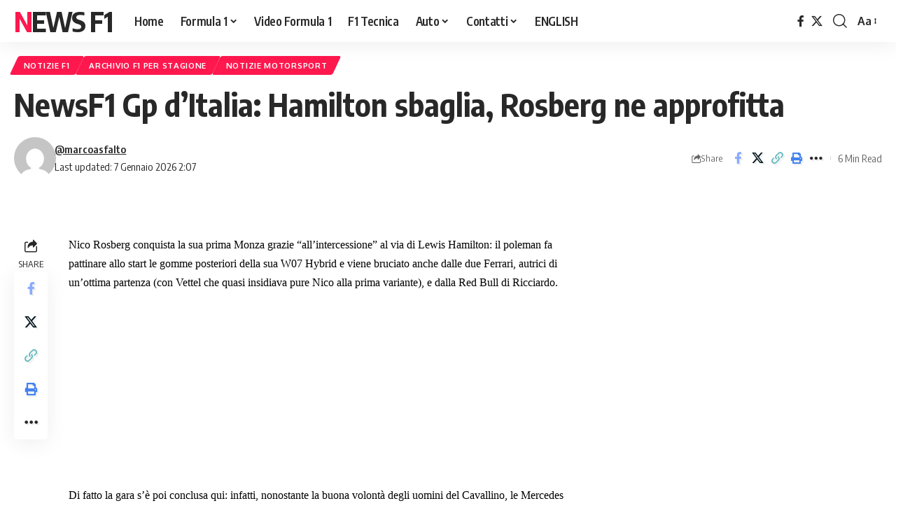

--- FILE ---
content_type: text/html; charset=UTF-8
request_url: https://www.newsf1.it/newsf1-gp-ditalia-hamilton-sbaglia-rosberg-ne-approfitta30163/
body_size: 18691
content:
<!DOCTYPE html><html lang="it-IT" prefix="og: https://ogp.me/ns#"><head><script data-no-optimize="1">var litespeed_docref=sessionStorage.getItem("litespeed_docref");litespeed_docref&&(Object.defineProperty(document,"referrer",{get:function(){return litespeed_docref}}),sessionStorage.removeItem("litespeed_docref"));</script> <meta charset="UTF-8" /><meta http-equiv="X-UA-Compatible" content="IE=edge" /><meta name="viewport" content="width=device-width, initial-scale=1.0" /><link rel="profile" href="https://gmpg.org/xfn/11" /> <script type="litespeed/javascript">window.gtag_enable_tcf_support=!0</script> <title>NewsF1 Gp d’Italia: Hamilton sbaglia, Rosberg ne approfitta - News F1</title><meta name="robots" content="follow, index, max-snippet:-1, max-video-preview:-1, max-image-preview:large"/><link rel="preconnect" href="https://fonts.gstatic.com" crossorigin><link rel="preload" as="style" onload="this.onload=null;this.rel='stylesheet'" id="rb-preload-gfonts" href="https://fonts.googleapis.com/css?family=Oxygen%3A400%2C700%7CEncode+Sans+Condensed%3A400%2C500%2C600%2C700%2C800&amp;display=swap" crossorigin><noscript><link rel="stylesheet" href="https://fonts.googleapis.com/css?family=Oxygen%3A400%2C700%7CEncode+Sans+Condensed%3A400%2C500%2C600%2C700%2C800&amp;display=swap"></noscript><link rel="canonical" href="https://www.newsf1.it/newsf1-gp-ditalia-hamilton-sbaglia-rosberg-ne-approfitta30163/" /><meta property="og:locale" content="it_IT" /><meta property="og:type" content="article" /><meta property="og:title" content="NewsF1 Gp d’Italia: Hamilton sbaglia, Rosberg ne approfitta - News F1" /><meta property="og:description" content="Nico Rosberg conquista la sua prima Monza grazie “all’intercessione” al via di Lewis Hamilton: il poleman fa pattinare allo start le gomme posteriori della sua W07 Hybrid e viene bruciato anche dalle due Ferrari, autrici di un’ottima partenza (con Vettel che quasi insidiava pure Nico alla prima variante), e dalla Red Bull di Ricciardo. Di [&hellip;]" /><meta property="og:url" content="https://www.newsf1.it/newsf1-gp-ditalia-hamilton-sbaglia-rosberg-ne-approfitta30163/" /><meta property="og:site_name" content="F1 News - Notizie Formula 1, Auto e Motorsport" /><meta property="article:publisher" content="https://www.facebook.com/notizief1/" /><meta property="article:tag" content="F1" /><meta property="article:tag" content="Formula 1" /><meta property="article:tag" content="GP ITALIA" /><meta property="article:tag" content="Monza" /><meta property="article:tag" content="newsf1" /><meta property="article:section" content="Notizie F1" /><meta property="og:updated_time" content="2026-01-07T02:07:13+01:00" /><meta property="og:image" content="https://www.newsf1.it/wp-content/uploads/2018/11/cropped-logo-3.jpg" /><meta property="og:image:secure_url" content="https://www.newsf1.it/wp-content/uploads/2018/11/cropped-logo-3.jpg" /><meta property="og:image:width" content="512" /><meta property="og:image:height" content="512" /><meta property="og:image:alt" content="NewsF1 Gp d’Italia: Hamilton sbaglia, Rosberg ne approfitta" /><meta property="og:image:type" content="image/jpeg" /><meta property="article:published_time" content="2016-09-04T16:58:59+02:00" /><meta property="article:modified_time" content="2026-01-07T02:07:13+01:00" /><meta name="twitter:card" content="summary_large_image" /><meta name="twitter:title" content="NewsF1 Gp d’Italia: Hamilton sbaglia, Rosberg ne approfitta - News F1" /><meta name="twitter:description" content="Nico Rosberg conquista la sua prima Monza grazie “all’intercessione” al via di Lewis Hamilton: il poleman fa pattinare allo start le gomme posteriori della sua W07 Hybrid e viene bruciato anche dalle due Ferrari, autrici di un’ottima partenza (con Vettel che quasi insidiava pure Nico alla prima variante), e dalla Red Bull di Ricciardo. Di [&hellip;]" /><meta name="twitter:site" content="@Graftechweb" /><meta name="twitter:creator" content="@Graftechweb" /><meta name="twitter:image" content="https://www.newsf1.it/wp-content/uploads/2018/11/cropped-logo-3.jpg" /><meta name="twitter:label1" content="Scritto da" /><meta name="twitter:data1" content="@marcoasfalto" /><meta name="twitter:label2" content="Tempo di lettura" /><meta name="twitter:data2" content="3 minuti" /><link rel='dns-prefetch' href='//track.eadv.it' /><link rel='dns-prefetch' href='//www.googletagmanager.com' /><link rel='dns-prefetch' href='//fonts.googleapis.com' /><link rel='dns-prefetch' href='//fonts.gstatic.com' /><link rel='dns-prefetch' href='//www.google-analytics.com' /><link rel='dns-prefetch' href='//www.youtube.com' /><link rel='dns-prefetch' href='//i.ytimg.com' /><link rel='dns-prefetch' href='//pagead2.googlesyndication.com' /><link rel='dns-prefetch' href='//tpc.googlesyndication.com' /><link rel='dns-prefetch' href='//static.doubleclick.net' /><link rel='dns-prefetch' href='//www.googletagservices.com' /><link rel='dns-prefetch' href='//cdn.ampproject.org' /><link rel='dns-prefetch' href='//s0.wp.com' /><link rel='dns-prefetch' href='//pixel.wp.com' /><link rel='dns-prefetch' href='//securepubads.g.doubleclick.net' /><link rel='preconnect' href='https://fonts.gstatic.com' /><link rel='preconnect' href='https://www.youtube.com' /><link rel='preconnect' href='https://www.googletagmanager.com' /><link rel='preconnect' href='https://pagead2.googlesyndication.com' /><link rel='preconnect' href='https://cdn.ampproject.org' /><link rel="alternate" type="application/rss+xml" title="News F1  &raquo; Feed" href="https://www.newsf1.it/feed/" /><link rel="alternate" type="application/rss+xml" title="News F1  &raquo; Feed dei commenti" href="https://www.newsf1.it/comments/feed/" /><link rel="alternate" type="application/rss+xml" title="News F1  &raquo; NewsF1 Gp d’Italia: Hamilton sbaglia, Rosberg ne approfitta Feed dei commenti" href="https://www.newsf1.it/newsf1-gp-ditalia-hamilton-sbaglia-rosberg-ne-approfitta30163/feed/" /><link rel="alternate" title="oEmbed (JSON)" type="application/json+oembed" href="https://www.newsf1.it/wp-json/oembed/1.0/embed?url=https%3A%2F%2Fwww.newsf1.it%2Fnewsf1-gp-ditalia-hamilton-sbaglia-rosberg-ne-approfitta30163%2F" /><link rel="alternate" title="oEmbed (XML)" type="text/xml+oembed" href="https://www.newsf1.it/wp-json/oembed/1.0/embed?url=https%3A%2F%2Fwww.newsf1.it%2Fnewsf1-gp-ditalia-hamilton-sbaglia-rosberg-ne-approfitta30163%2F&#038;format=xml" /><link rel="pingback" href="https://www.newsf1.it/xmlrpc.php" /> <script type="application/ld+json">{
    "@context": "https://schema.org",
    "@type": "Organization",
    "legalName": "News F1 ",
    "url": "https://www.newsf1.it/"
}</script> <style id='wp-img-auto-sizes-contain-inline-css'>img:is([sizes=auto i],[sizes^="auto," i]){contain-intrinsic-size:3000px 1500px}
/*# sourceURL=wp-img-auto-sizes-contain-inline-css */</style><link data-optimized="2" rel="stylesheet" href="https://www.newsf1.it/wp-content/litespeed/css/33f1dba21451629d10bd9864092faefa.css?ver=95c8a" /><style id='global-styles-inline-css'>:root{--wp--preset--aspect-ratio--square: 1;--wp--preset--aspect-ratio--4-3: 4/3;--wp--preset--aspect-ratio--3-4: 3/4;--wp--preset--aspect-ratio--3-2: 3/2;--wp--preset--aspect-ratio--2-3: 2/3;--wp--preset--aspect-ratio--16-9: 16/9;--wp--preset--aspect-ratio--9-16: 9/16;--wp--preset--color--black: #000000;--wp--preset--color--cyan-bluish-gray: #abb8c3;--wp--preset--color--white: #ffffff;--wp--preset--color--pale-pink: #f78da7;--wp--preset--color--vivid-red: #cf2e2e;--wp--preset--color--luminous-vivid-orange: #ff6900;--wp--preset--color--luminous-vivid-amber: #fcb900;--wp--preset--color--light-green-cyan: #7bdcb5;--wp--preset--color--vivid-green-cyan: #00d084;--wp--preset--color--pale-cyan-blue: #8ed1fc;--wp--preset--color--vivid-cyan-blue: #0693e3;--wp--preset--color--vivid-purple: #9b51e0;--wp--preset--gradient--vivid-cyan-blue-to-vivid-purple: linear-gradient(135deg,rgb(6,147,227) 0%,rgb(155,81,224) 100%);--wp--preset--gradient--light-green-cyan-to-vivid-green-cyan: linear-gradient(135deg,rgb(122,220,180) 0%,rgb(0,208,130) 100%);--wp--preset--gradient--luminous-vivid-amber-to-luminous-vivid-orange: linear-gradient(135deg,rgb(252,185,0) 0%,rgb(255,105,0) 100%);--wp--preset--gradient--luminous-vivid-orange-to-vivid-red: linear-gradient(135deg,rgb(255,105,0) 0%,rgb(207,46,46) 100%);--wp--preset--gradient--very-light-gray-to-cyan-bluish-gray: linear-gradient(135deg,rgb(238,238,238) 0%,rgb(169,184,195) 100%);--wp--preset--gradient--cool-to-warm-spectrum: linear-gradient(135deg,rgb(74,234,220) 0%,rgb(151,120,209) 20%,rgb(207,42,186) 40%,rgb(238,44,130) 60%,rgb(251,105,98) 80%,rgb(254,248,76) 100%);--wp--preset--gradient--blush-light-purple: linear-gradient(135deg,rgb(255,206,236) 0%,rgb(152,150,240) 100%);--wp--preset--gradient--blush-bordeaux: linear-gradient(135deg,rgb(254,205,165) 0%,rgb(254,45,45) 50%,rgb(107,0,62) 100%);--wp--preset--gradient--luminous-dusk: linear-gradient(135deg,rgb(255,203,112) 0%,rgb(199,81,192) 50%,rgb(65,88,208) 100%);--wp--preset--gradient--pale-ocean: linear-gradient(135deg,rgb(255,245,203) 0%,rgb(182,227,212) 50%,rgb(51,167,181) 100%);--wp--preset--gradient--electric-grass: linear-gradient(135deg,rgb(202,248,128) 0%,rgb(113,206,126) 100%);--wp--preset--gradient--midnight: linear-gradient(135deg,rgb(2,3,129) 0%,rgb(40,116,252) 100%);--wp--preset--font-size--small: 13px;--wp--preset--font-size--medium: 20px;--wp--preset--font-size--large: 36px;--wp--preset--font-size--x-large: 42px;--wp--preset--spacing--20: 0.44rem;--wp--preset--spacing--30: 0.67rem;--wp--preset--spacing--40: 1rem;--wp--preset--spacing--50: 1.5rem;--wp--preset--spacing--60: 2.25rem;--wp--preset--spacing--70: 3.38rem;--wp--preset--spacing--80: 5.06rem;--wp--preset--shadow--natural: 6px 6px 9px rgba(0, 0, 0, 0.2);--wp--preset--shadow--deep: 12px 12px 50px rgba(0, 0, 0, 0.4);--wp--preset--shadow--sharp: 6px 6px 0px rgba(0, 0, 0, 0.2);--wp--preset--shadow--outlined: 6px 6px 0px -3px rgb(255, 255, 255), 6px 6px rgb(0, 0, 0);--wp--preset--shadow--crisp: 6px 6px 0px rgb(0, 0, 0);}:where(.is-layout-flex){gap: 0.5em;}:where(.is-layout-grid){gap: 0.5em;}body .is-layout-flex{display: flex;}.is-layout-flex{flex-wrap: wrap;align-items: center;}.is-layout-flex > :is(*, div){margin: 0;}body .is-layout-grid{display: grid;}.is-layout-grid > :is(*, div){margin: 0;}:where(.wp-block-columns.is-layout-flex){gap: 2em;}:where(.wp-block-columns.is-layout-grid){gap: 2em;}:where(.wp-block-post-template.is-layout-flex){gap: 1.25em;}:where(.wp-block-post-template.is-layout-grid){gap: 1.25em;}.has-black-color{color: var(--wp--preset--color--black) !important;}.has-cyan-bluish-gray-color{color: var(--wp--preset--color--cyan-bluish-gray) !important;}.has-white-color{color: var(--wp--preset--color--white) !important;}.has-pale-pink-color{color: var(--wp--preset--color--pale-pink) !important;}.has-vivid-red-color{color: var(--wp--preset--color--vivid-red) !important;}.has-luminous-vivid-orange-color{color: var(--wp--preset--color--luminous-vivid-orange) !important;}.has-luminous-vivid-amber-color{color: var(--wp--preset--color--luminous-vivid-amber) !important;}.has-light-green-cyan-color{color: var(--wp--preset--color--light-green-cyan) !important;}.has-vivid-green-cyan-color{color: var(--wp--preset--color--vivid-green-cyan) !important;}.has-pale-cyan-blue-color{color: var(--wp--preset--color--pale-cyan-blue) !important;}.has-vivid-cyan-blue-color{color: var(--wp--preset--color--vivid-cyan-blue) !important;}.has-vivid-purple-color{color: var(--wp--preset--color--vivid-purple) !important;}.has-black-background-color{background-color: var(--wp--preset--color--black) !important;}.has-cyan-bluish-gray-background-color{background-color: var(--wp--preset--color--cyan-bluish-gray) !important;}.has-white-background-color{background-color: var(--wp--preset--color--white) !important;}.has-pale-pink-background-color{background-color: var(--wp--preset--color--pale-pink) !important;}.has-vivid-red-background-color{background-color: var(--wp--preset--color--vivid-red) !important;}.has-luminous-vivid-orange-background-color{background-color: var(--wp--preset--color--luminous-vivid-orange) !important;}.has-luminous-vivid-amber-background-color{background-color: var(--wp--preset--color--luminous-vivid-amber) !important;}.has-light-green-cyan-background-color{background-color: var(--wp--preset--color--light-green-cyan) !important;}.has-vivid-green-cyan-background-color{background-color: var(--wp--preset--color--vivid-green-cyan) !important;}.has-pale-cyan-blue-background-color{background-color: var(--wp--preset--color--pale-cyan-blue) !important;}.has-vivid-cyan-blue-background-color{background-color: var(--wp--preset--color--vivid-cyan-blue) !important;}.has-vivid-purple-background-color{background-color: var(--wp--preset--color--vivid-purple) !important;}.has-black-border-color{border-color: var(--wp--preset--color--black) !important;}.has-cyan-bluish-gray-border-color{border-color: var(--wp--preset--color--cyan-bluish-gray) !important;}.has-white-border-color{border-color: var(--wp--preset--color--white) !important;}.has-pale-pink-border-color{border-color: var(--wp--preset--color--pale-pink) !important;}.has-vivid-red-border-color{border-color: var(--wp--preset--color--vivid-red) !important;}.has-luminous-vivid-orange-border-color{border-color: var(--wp--preset--color--luminous-vivid-orange) !important;}.has-luminous-vivid-amber-border-color{border-color: var(--wp--preset--color--luminous-vivid-amber) !important;}.has-light-green-cyan-border-color{border-color: var(--wp--preset--color--light-green-cyan) !important;}.has-vivid-green-cyan-border-color{border-color: var(--wp--preset--color--vivid-green-cyan) !important;}.has-pale-cyan-blue-border-color{border-color: var(--wp--preset--color--pale-cyan-blue) !important;}.has-vivid-cyan-blue-border-color{border-color: var(--wp--preset--color--vivid-cyan-blue) !important;}.has-vivid-purple-border-color{border-color: var(--wp--preset--color--vivid-purple) !important;}.has-vivid-cyan-blue-to-vivid-purple-gradient-background{background: var(--wp--preset--gradient--vivid-cyan-blue-to-vivid-purple) !important;}.has-light-green-cyan-to-vivid-green-cyan-gradient-background{background: var(--wp--preset--gradient--light-green-cyan-to-vivid-green-cyan) !important;}.has-luminous-vivid-amber-to-luminous-vivid-orange-gradient-background{background: var(--wp--preset--gradient--luminous-vivid-amber-to-luminous-vivid-orange) !important;}.has-luminous-vivid-orange-to-vivid-red-gradient-background{background: var(--wp--preset--gradient--luminous-vivid-orange-to-vivid-red) !important;}.has-very-light-gray-to-cyan-bluish-gray-gradient-background{background: var(--wp--preset--gradient--very-light-gray-to-cyan-bluish-gray) !important;}.has-cool-to-warm-spectrum-gradient-background{background: var(--wp--preset--gradient--cool-to-warm-spectrum) !important;}.has-blush-light-purple-gradient-background{background: var(--wp--preset--gradient--blush-light-purple) !important;}.has-blush-bordeaux-gradient-background{background: var(--wp--preset--gradient--blush-bordeaux) !important;}.has-luminous-dusk-gradient-background{background: var(--wp--preset--gradient--luminous-dusk) !important;}.has-pale-ocean-gradient-background{background: var(--wp--preset--gradient--pale-ocean) !important;}.has-electric-grass-gradient-background{background: var(--wp--preset--gradient--electric-grass) !important;}.has-midnight-gradient-background{background: var(--wp--preset--gradient--midnight) !important;}.has-small-font-size{font-size: var(--wp--preset--font-size--small) !important;}.has-medium-font-size{font-size: var(--wp--preset--font-size--medium) !important;}.has-large-font-size{font-size: var(--wp--preset--font-size--large) !important;}.has-x-large-font-size{font-size: var(--wp--preset--font-size--x-large) !important;}
/*# sourceURL=global-styles-inline-css */</style><style id='classic-theme-styles-inline-css'>/*! This file is auto-generated */
.wp-block-button__link{color:#fff;background-color:#32373c;border-radius:9999px;box-shadow:none;text-decoration:none;padding:calc(.667em + 2px) calc(1.333em + 2px);font-size:1.125em}.wp-block-file__button{background:#32373c;color:#fff;text-decoration:none}
/*# sourceURL=/wp-includes/css/classic-themes.min.css */</style><style id='foxiz-main-inline-css'>[data-theme="dark"].is-hd-4 {--nav-bg: #191c20;--nav-bg-from: #191c20;--nav-bg-to: #191c20;--nav-bg-glass: #191c2011;--nav-bg-glass-from: #191c2011;--nav-bg-glass-to: #191c2011;}[data-theme="dark"].is-hd-5, [data-theme="dark"].is-hd-5:not(.sticky-on) {--nav-bg: #191c20;--nav-bg-from: #191c20;--nav-bg-to: #191c20;--nav-bg-glass: #191c2011;--nav-bg-glass-from: #191c2011;--nav-bg-glass-to: #191c2011;}:root {--topad-spacing :15px;--hyperlink-line-color :var(--g-color);--sm-shadow : none;--s-content-width : 760px;--max-width-wo-sb : 840px;--s10-feat-ratio :45%;--s11-feat-ratio :45%;--login-popup-w : 350px;}.search-header:before { background-repeat : no-repeat;background-size : cover;background-attachment : scroll;background-position : center center;}[data-theme="dark"] .search-header:before { background-repeat : no-repeat;background-size : cover;background-attachment : scroll;background-position : center center;}.footer-has-bg { background-color : #88888812;}#amp-mobile-version-switcher { display: none; }
/*# sourceURL=foxiz-main-inline-css */</style> <script type="litespeed/javascript" data-src="https://www.newsf1.it/wp-includes/js/jquery/jquery.min.js" id="jquery-core-js"></script> <script id="login-with-ajax-js-extra" type="litespeed/javascript">var LWA={"ajaxurl":"https://www.newsf1.it/wp-admin/admin-ajax.php","off":""}</script> 
 <script type="litespeed/javascript" data-src="https://www.googletagmanager.com/gtag/js?id=GT-P36T77X" id="google_gtagjs-js"></script> <script id="google_gtagjs-js-after" type="litespeed/javascript">window.dataLayer=window.dataLayer||[];function gtag(){dataLayer.push(arguments)}
gtag("set","linker",{"domains":["www.newsf1.it"]});gtag("js",new Date());gtag("set","developer_id.dZTNiMT",!0);gtag("config","GT-P36T77X")</script> <link rel="preload" href="https://www.newsf1.it/wp-content/themes/foxiz/assets/fonts/icons.woff2?ver=2.5.0" as="font" type="font/woff2" crossorigin="anonymous"><link rel="https://api.w.org/" href="https://www.newsf1.it/wp-json/" /><link rel="alternate" title="JSON" type="application/json" href="https://www.newsf1.it/wp-json/wp/v2/posts/8624" /><link rel="EditURI" type="application/rsd+xml" title="RSD" href="https://www.newsf1.it/xmlrpc.php?rsd" /><meta name="generator" content="WordPress 6.9" /><link rel='shortlink' href='https://www.newsf1.it/?p=8624' /><link href="https://track.eadv.it" rel="preconnect"><style>.eadv-billboard{min-height:100px;}@media screen and (min-width:990px){.eadv-billboard{min-height:250px;}}
    .eadv-in-content{min-height:400px;}@media screen and (min-width:990px){.eadv-in-content{min-height:250px;}}
    .eadv-aside{min-height:400px;}@media screen and (min-width:990px){.eadv-aside{min-height:600px;}}
    .eadv-related{min-height:900px;}
    .eadv-bottom{min-height:600px;}@media screen and (min-width: 990px){.eadv-bottom{min-height:250px;}}</style><meta name="generator" content="Site Kit by Google 1.171.0" /><script type="application/ld+json">{
    "@context": "https://schema.org",
    "@type": "WebSite",
    "@id": "https://www.newsf1.it/#website",
    "url": "https://www.newsf1.it/",
    "name": "News F1 ",
    "potentialAction": {
        "@type": "SearchAction",
        "target": "https://www.newsf1.it/?s={search_term_string}",
        "query-input": "required name=search_term_string"
    }
}</script> <script type="application/ld+json" class="saswp-schema-markup-output">[{"@context":"https:\/\/schema.org\/","@type":"VideoObject","@id":"https:\/\/www.newsf1.it\/newsf1-gp-ditalia-hamilton-sbaglia-rosberg-ne-approfitta30163\/#videoobject","url":"https:\/\/www.newsf1.it\/newsf1-gp-ditalia-hamilton-sbaglia-rosberg-ne-approfitta30163\/","headline":"NewsF1 Gp d\u2019Italia: Hamilton sbaglia, Rosberg ne approfitta - News F1","datePublished":"2016-09-04T16:58:59+02:00","dateModified":"2026-01-07T02:07:13+01:00","description":"Nico Rosberg conquista la sua prima Monza grazie \u201call\u2019intercessione\u201d al via di Lewis Hamilton: il poleman fa pattinare allo start le gomme posteriori della sua W07 Hybrid e viene bruciato anche dalle due Ferrari, autrici di un\u2019ottima partenza (con Vettel che quasi insidiava pure Nico alla prima variante), e dalla Red Bull di Ricciardo. Di","transcript":"Nico Rosberg conquista la sua prima Monza grazie \u201call\u2019intercessione\u201d al via di Lewis Hamilton: il poleman fa pattinare allo start le gomme posteriori della sua W07 Hybrid e viene bruciato anche dalle due Ferrari, autrici di un\u2019ottima partenza (con Vettel che quasi insidiava pure Nico alla prima variante), e dalla Red Bull di Ricciardo.      Di fatto la gara s\u2019\u00e8 poi conclusa qui: infatti, nonostante la buona volont\u00e0 degli uomini del Cavallino, le Mercedes hanno mostrato un passo assolutamente irraggiungibile per tutti gli altri, potendosi permettere una strategia di una sola sosta dove, sia con mescole Soft che Medium, riuscivano a girare su tempi pi\u00f9 rapidi di quelli delle Ferrari che, con una strategia a due soste, montavano una gradazione di mescola pi\u00f9 morbida (rispettivamente SuperSoft e Soft).  Lewis Hamilton ha cos\u00ec infilato nei primi giri Ricciardo (giunto poi 5\u00b0, che ha fatto vedere comunque uno \u201csprazzo\u201d della sua classe nel sorpasso, in prima variante, della Williams di Bottas dotata della potentissima p.u. Mercedes) ed il finnico della Williams (Valtteri 6\u00b0 al traguardo con una FW38 velocissima sui rettifili monzesi), e ha poi controllato le due Rosse con la strategia.  Vedremo se su circuiti meno veloci, come quello di Singapore, Ferrari e (probabilmente) Red Bull riusciranno ad impensierire le Frecce d\u2019Argento, ma con l\u2019ultimo upgrade di motore degli anglo-tedeschi la cosa sembra sempre pi\u00f9 difficoltosa.  Un podio e un quarto posto per le due SF16-H nella gara \u201cdi casa\u201d, con Vettel, giunto sul gradino pi\u00f9 basso, a godersi lo spettacolo dello splendido podio brianzolo. Kimi Raikkonen ha pure tentato d\u2019ottenere sul finale il giro pi\u00f9 veloce in gara, \u201cscippatogli\u201d a due giri dal termine dalla McLaren di Fernando Alonso (giunto al traguardo solo 14\u00b0), che aveva, con tal proposito, montato le gomme SuperSoft.  Il Cavallino torner\u00e0 in pista gi\u00e0 da marted\u00ec sul circuito di Barcellona, per una due giorni di test, con entrambi i piloti titolari, degli nuovi pneumatici \u201clarge\u201d Pirelli per la prossima stagione.  Ferrari e McLaren, due team delusi per diversi motivi, che aspettano il 2017 per cercare di tornare a quella vittoria che fa parte del loro DNA: e la McLaren dovr\u00e0 farlo senza Jenson Button (oggi 12\u00b0), che si prende un \u201canno sabbatico\u201d restando come track-ambassador, con l\u2019opzione di poter rientrare nel Circus per il 2018. Al suo posto il giovane Stoffel Vandoorne, che ha conquistato in Bahrain il primo punto iridato 2016 per la scuderia di Woking, quando aveva sostituito Alonso.  Nei restanti migliori dieci troviamo Verstappen (7\u00b0 ed autore di una gara incolore, segnata dal pessimo start in griglia), le due Force India (ottave e decime con Perez e Hulkenberg, che han subito il controsorpasso, nella classifica mondiale Costruttori, della Williams) e la seconda Williams di Felipe Massa (9\u00b0), alla sua ultima Monza da pilota di Formula Uno.  Nella corsa all\u2019iride piloti Nico Rosberg si riporta a soli 2 punti dal capoclassifica compagno di team, e si affida agli errori del tre volte iridato per giocarsi ogni possibile residua chance di successo finale.  Tra due settimane, in quella Singapore teatro, nella scorsa stagione, di un Gran Premio dominato dalla Ferrari di Sebastian Vettel, avremo nuove risposte in proposito.  di Giuseppe Saba (Twitter: @saba_giuseppe)  CLASSIFICA GRAN PREMIO D\u2019ITALIA FORMULA 1 2016:          Pos  No  Driver  Car  Laps  Time\/retired  \u00a0Pts            1  6  Nico Rosberg ROS  Mercedes  53  1:17:28.089  25          2  44  Lewis Hamilton HAM  Mercedes  53  +15.070s  18          3  5  Sebastian Vettel VET  Ferrari  53  +20.990s  15          4  7  Kimi R\u00e4ikk\u00f6nen RAI  Ferrari  53  +27.561s  12          5  3  Daniel Ricciardo RIC  Red Bull Racing TAG Heuer  53  +45.295s  10          6  77  Valtteri Bottas BOT  Williams Mercedes  53  +51.015s  8          7  33  Max Verstappen VES  Red Bull Racing TAG Heuer  53  +54.236s  6          8  11  Sergio Perez PER  Force India Mercedes  53  +64.954s  4          9  19  Felipe Massa MAS  Williams Mercedes  53  +65.617s  2          10  27  Nico Hulkenberg HUL  Force India Mercedes  53  +78.656s  1          11  8  Romain Grosjean GRO  Haas Ferrari  52  +1 lap  0          12  22  Jenson Button BUT  McLaren Honda  52  +1 lap  0          13  21  Esteban Gutierrez GUT  Haas Ferrari  52  +1 lap  0          14  14  Fernando Alonso ALO  McLaren Honda  52  +1 lap  0          15  55  Carlos Sainz SAI  Toro Rosso Ferrari  52  +1 lap  0          16  9  Marcus Ericsson ERI  Sauber Ferrari  52  +1 lap  0          17  20  Kevin Magnussen MAG  Renault  52  +1 lap  0          18  31  Esteban Ocon OCO  MRT Mercedes  51  +2 laps  0          NC  26  Daniil Kvyat KVY  Toro Rosso Ferrari  36  DNF  0          NC  94  Pascal Wehrlein WEH  MRT Mercedes  26  DNF  0          NC  30  Jolyon Palmer PAL  Renault  7  DNF  0          NC  12  Felipe Nasr NAS  Sauber Ferrari  6  DNF  0          &nbsp;","name":"NewsF1 Gp d\u2019Italia: Hamilton sbaglia, Rosberg ne approfitta - News F1","uploadDate":"2016-09-04T16:58:59+02:00","thumbnailUrl":"","author":{"@type":"Person","name":"@marcoasfalto","url":"https:\/\/www.newsf1.it\/author\/marcoasfalto\/","sameAs":[],"image":{"@type":"ImageObject","url":"https:\/\/www.newsf1.it\/wp-content\/litespeed\/avatar\/d7436b36011f4de65a50bda946119220.jpg?ver=1769624669","height":96,"width":96}},"publisher":{"@type":"Organization","name":"News F1 ","url":"https:\/\/www.newsf1.it"}}]</script> <link rel="icon" href="https://www.newsf1.it/wp-content/uploads/2018/11/cropped-logo-3-32x32.jpg" sizes="32x32" /><link rel="icon" href="https://www.newsf1.it/wp-content/uploads/2018/11/cropped-logo-3-192x192.jpg" sizes="192x192" /><link rel="apple-touch-icon" href="https://www.newsf1.it/wp-content/uploads/2018/11/cropped-logo-3-180x180.jpg" /><meta name="msapplication-TileImage" content="https://www.newsf1.it/wp-content/uploads/2018/11/cropped-logo-3-270x270.jpg" /></head><body class="wp-singular post-template-default single single-post postid-8624 single-format-standard wp-custom-logo wp-embed-responsive wp-theme-foxiz wp-child-theme-foxiz-child personalized-all menu-ani-1 hover-ani-1 btn-ani-1 btn-transform-1 is-rm-1 lmeta-dot loader-1 dark-sw-1 mtax-1 toc-smooth is-hd-1 is-standard-1 is-backtop none-m-backtop " data-theme="default"><div class="site-outer"><div id="site-header" class="header-wrap rb-section header-set-1 header-1 header-wrapper style-shadow has-quick-menu"><div class="reading-indicator"><span id="reading-progress"></span></div><div id="navbar-outer" class="navbar-outer"><div id="sticky-holder" class="sticky-holder"><div class="navbar-wrap"><div class="rb-container edge-padding"><div class="navbar-inner"><div class="navbar-left"><div class="logo-wrap is-text-logo site-branding"><p class="logo-title h1">
<a href="https://www.newsf1.it/" title="News F1 ">News F1 </a></p><p class="site-description is-hidden">F1 News &#8211; Tecnica legata alla Formula 1 e Auto</p></div><nav id="site-navigation" class="main-menu-wrap" aria-label="main menu"><ul id="menu-newsf1home-1" class="main-menu rb-menu large-menu" itemscope itemtype="https://www.schema.org/SiteNavigationElement"><li class="menu-item menu-item-type-custom menu-item-object-custom menu-item-home menu-item-84392"><a href="https://www.newsf1.it/"><span>Home</span></a></li><li class="menu-item menu-item-type-taxonomy menu-item-object-category current-post-ancestor menu-item-has-children menu-item-79688"><a href="https://www.newsf1.it/category/formula-1/"><span>Formula 1</span></a><ul class="sub-menu"><li id="menu-item-32922" class="menu-item menu-item-type-taxonomy menu-item-object-category menu-item-32922"><a href="https://www.newsf1.it/category/f1-news/"><span>F1 News</span></a></li><li id="menu-item-10839" class="menu-item menu-item-type-taxonomy menu-item-object-category current-post-ancestor current-menu-parent current-post-parent menu-item-10839"><a href="https://www.newsf1.it/category/formula-1/notizie-f1/"><span>Notizie F1</span></a></li><li id="menu-item-10836" class="menu-item menu-item-type-taxonomy menu-item-object-category menu-item-10836"><a href="https://www.newsf1.it/category/formula-1/analisi-tecnica-f1/"><span>F1 Tecnica</span></a></li><li id="menu-item-32904" class="menu-item menu-item-type-taxonomy menu-item-object-category menu-item-32904"><a href="https://www.newsf1.it/category/mondo-corse/"><span>Mondo Corse</span></a></li></ul></li><li class="menu-item menu-item-type-taxonomy menu-item-object-category menu-item-79690"><a href="https://www.newsf1.it/category/video-formula-1/"><span>Video Formula 1</span></a></li><li class="menu-item menu-item-type-taxonomy menu-item-object-category menu-item-79689"><a href="https://www.newsf1.it/category/formula-1/analisi-tecnica-f1/"><span>F1 Tecnica</span></a></li><li class="menu-item menu-item-type-taxonomy menu-item-object-category menu-item-has-children menu-item-32907"><a href="https://www.newsf1.it/category/auto-news/"><span>Auto</span></a><ul class="sub-menu"><li id="menu-item-35331" class="menu-item menu-item-type-taxonomy menu-item-object-category menu-item-35331"><a href="https://www.newsf1.it/category/auto-elettriche-ibride/"><span>Auto Elettriche e Ibride</span></a></li></ul></li><li class="menu-item menu-item-type-post_type menu-item-object-page menu-item-has-children menu-item-10843"><a href="https://www.newsf1.it/contatti/"><span>Contatti</span></a><ul class="sub-menu"><li id="menu-item-32112" class="menu-item menu-item-type-post_type menu-item-object-page menu-item-32112"><a href="https://www.newsf1.it/telefono-email/"><span>Telefono &#038; Email</span></a></li><li id="menu-item-10832" class="menu-item menu-item-type-post_type menu-item-object-page menu-item-10832"><a href="https://www.newsf1.it/collaborazione-esterne/"><span>Partnership</span></a></li><li id="menu-item-10829" class="menu-item menu-item-type-post_type menu-item-object-page menu-item-has-children menu-item-10829"><a href="https://www.newsf1.it/chi-siamo/"><span>Chi siamo</span></a><ul class="sub-menu"><li id="menu-item-10830" class="menu-item menu-item-type-post_type menu-item-object-page menu-item-10830"><a href="https://www.newsf1.it/chi-siamo/presentazione/"><span>Presentazione</span></a></li><li id="menu-item-10833" class="menu-item menu-item-type-post_type menu-item-object-page menu-item-privacy-policy menu-item-10833"><a href="https://www.newsf1.it/note-privacy/"><span>Note legali / Privacy</span></a></li><li id="menu-item-10834" class="menu-item menu-item-type-post_type menu-item-object-page menu-item-10834"><a href="https://www.newsf1.it/note-privacy/cosa-sono-cookies/"><span>Privacy e Cookies</span></a></li></ul></li></ul></li><li class="menu-item menu-item-type-taxonomy menu-item-object-category menu-item-89906"><a href="https://www.newsf1.it/category/f1-news-english/"><span>ENGLISH</span></a></li></ul></nav></div><div class="navbar-right"><div class="header-social-list wnav-holder"><a class="social-link-facebook" aria-label="Facebook" data-title="Facebook" href="#" target="_blank" rel="noopener nofollow"><i class="rbi rbi-facebook" aria-hidden="true"></i></a><a class="social-link-twitter" aria-label="X" data-title="X" href="#" target="_blank" rel="noopener nofollow"><i class="rbi rbi-twitter" aria-hidden="true"></i></a></div><div class="wnav-holder w-header-search header-dropdown-outer">
<a href="#" role="button" data-title="Search" class="icon-holder header-element search-btn search-trigger" aria-label="Search">
<i class="rbi rbi-search wnav-icon" aria-hidden="true"></i>							</a><div class="header-dropdown"><div class="header-search-form is-icon-layout"><form method="get" action="https://www.newsf1.it/" class="rb-search-form"  data-search="post" data-limit="0" data-follow="0" data-tax="category" data-dsource="0"  data-ptype=""><div class="search-form-inner"><span class="search-icon"><i class="rbi rbi-search" aria-hidden="true"></i></span><span class="search-text"><input type="text" class="field" placeholder="Search Headlines, News..." value="" name="s"/></span><span class="rb-search-submit"><input type="submit" value="Search"/><i class="rbi rbi-cright" aria-hidden="true"></i></span></div></form></div></div></div><div class="wnav-holder font-resizer">
<a href="#" role="button" class="font-resizer-trigger" data-title="Font Resizer"><span class="screen-reader-text">Font Resizer</span><strong>Aa</strong></a></div></div></div></div></div><div id="header-mobile" class="header-mobile mh-style-shadow"><div class="header-mobile-wrap"><div class="mbnav edge-padding"><div class="navbar-left"><div class="mobile-toggle-wrap">
<a href="#" class="mobile-menu-trigger" role="button" rel="nofollow" aria-label="Open mobile menu">		<span class="burger-icon"><span></span><span></span><span></span></span>
</a></div><div class="logo-wrap is-text-logo site-branding"><p class="logo-title h1">
<a href="https://www.newsf1.it/" title="News F1 ">News F1 </a></p><p class="site-description is-hidden">F1 News &#8211; Tecnica legata alla Formula 1 e Auto</p></div></div><div class="navbar-right">
<a role="button" href="#" class="mobile-menu-trigger mobile-search-icon" aria-label="search"><i class="rbi rbi-search wnav-icon" aria-hidden="true"></i></a><div class="wnav-holder font-resizer">
<a href="#" role="button" class="font-resizer-trigger" data-title="Font Resizer"><span class="screen-reader-text">Font Resizer</span><strong>Aa</strong></a></div></div></div><div class="mobile-qview"><ul id="menu-newsf1home-2" class="mobile-qview-inner"><li class="menu-item menu-item-type-custom menu-item-object-custom menu-item-home menu-item-84392"><a href="https://www.newsf1.it/"><span>Home</span></a></li><li class="menu-item menu-item-type-taxonomy menu-item-object-category current-post-ancestor menu-item-79688"><a href="https://www.newsf1.it/category/formula-1/"><span>Formula 1</span></a></li><li class="menu-item menu-item-type-taxonomy menu-item-object-category menu-item-79690"><a href="https://www.newsf1.it/category/video-formula-1/"><span>Video Formula 1</span></a></li><li class="menu-item menu-item-type-taxonomy menu-item-object-category menu-item-79689"><a href="https://www.newsf1.it/category/formula-1/analisi-tecnica-f1/"><span>F1 Tecnica</span></a></li><li class="menu-item menu-item-type-taxonomy menu-item-object-category menu-item-32907"><a href="https://www.newsf1.it/category/auto-news/"><span>Auto</span></a></li><li class="menu-item menu-item-type-post_type menu-item-object-page menu-item-10843"><a href="https://www.newsf1.it/contatti/"><span>Contatti</span></a></li><li class="menu-item menu-item-type-taxonomy menu-item-object-category menu-item-89906"><a href="https://www.newsf1.it/category/f1-news-english/"><span>ENGLISH</span></a></li></ul></div></div><div class="mobile-collapse"><div class="collapse-holder"><div class="collapse-inner"><div class="mobile-search-form edge-padding"><div class="header-search-form is-form-layout">
<span class="h5">Search</span><form method="get" action="https://www.newsf1.it/" class="rb-search-form"  data-search="post" data-limit="0" data-follow="0" data-tax="category" data-dsource="0"  data-ptype=""><div class="search-form-inner"><span class="search-icon"><i class="rbi rbi-search" aria-hidden="true"></i></span><span class="search-text"><input type="text" class="field" placeholder="Search Headlines, News..." value="" name="s"/></span><span class="rb-search-submit"><input type="submit" value="Search"/><i class="rbi rbi-cright" aria-hidden="true"></i></span></div></form></div></div><nav class="mobile-menu-wrap edge-padding"><ul id="mobile-menu" class="mobile-menu"><li class="menu-item menu-item-type-custom menu-item-object-custom menu-item-home menu-item-84392"><a href="https://www.newsf1.it/"><span>Home</span></a></li><li class="menu-item menu-item-type-taxonomy menu-item-object-category current-post-ancestor menu-item-has-children menu-item-79688"><a href="https://www.newsf1.it/category/formula-1/"><span>Formula 1</span></a><ul class="sub-menu"><li class="menu-item menu-item-type-taxonomy menu-item-object-category menu-item-32922"><a href="https://www.newsf1.it/category/f1-news/"><span>F1 News</span></a></li><li class="menu-item menu-item-type-taxonomy menu-item-object-category current-post-ancestor current-menu-parent current-post-parent menu-item-10839"><a href="https://www.newsf1.it/category/formula-1/notizie-f1/"><span>Notizie F1</span></a></li><li class="menu-item menu-item-type-taxonomy menu-item-object-category menu-item-10836"><a href="https://www.newsf1.it/category/formula-1/analisi-tecnica-f1/"><span>F1 Tecnica</span></a></li><li class="menu-item menu-item-type-taxonomy menu-item-object-category menu-item-32904"><a href="https://www.newsf1.it/category/mondo-corse/"><span>Mondo Corse</span></a></li></ul></li><li class="menu-item menu-item-type-taxonomy menu-item-object-category menu-item-79690"><a href="https://www.newsf1.it/category/video-formula-1/"><span>Video Formula 1</span></a></li><li class="menu-item menu-item-type-taxonomy menu-item-object-category menu-item-79689"><a href="https://www.newsf1.it/category/formula-1/analisi-tecnica-f1/"><span>F1 Tecnica</span></a></li><li class="menu-item menu-item-type-taxonomy menu-item-object-category menu-item-has-children menu-item-32907"><a href="https://www.newsf1.it/category/auto-news/"><span>Auto</span></a><ul class="sub-menu"><li class="menu-item menu-item-type-taxonomy menu-item-object-category menu-item-35331"><a href="https://www.newsf1.it/category/auto-elettriche-ibride/"><span>Auto Elettriche e Ibride</span></a></li></ul></li><li class="menu-item menu-item-type-post_type menu-item-object-page menu-item-has-children menu-item-10843"><a href="https://www.newsf1.it/contatti/"><span>Contatti</span></a><ul class="sub-menu"><li class="menu-item menu-item-type-post_type menu-item-object-page menu-item-32112"><a href="https://www.newsf1.it/telefono-email/"><span>Telefono &#038; Email</span></a></li><li class="menu-item menu-item-type-post_type menu-item-object-page menu-item-10832"><a href="https://www.newsf1.it/collaborazione-esterne/"><span>Partnership</span></a></li><li class="menu-item menu-item-type-post_type menu-item-object-page menu-item-10829"><a href="https://www.newsf1.it/chi-siamo/"><span>Chi siamo</span></a></li></ul></li><li class="menu-item menu-item-type-taxonomy menu-item-object-category menu-item-89906"><a href="https://www.newsf1.it/category/f1-news-english/"><span>ENGLISH</span></a></li></ul></nav><div class="collapse-sections"><div class="mobile-socials">
<span class="mobile-social-title h6">Follow US</span>
<a class="social-link-facebook" aria-label="Facebook" data-title="Facebook" href="#" target="_blank" rel="noopener nofollow"><i class="rbi rbi-facebook" aria-hidden="true"></i></a><a class="social-link-twitter" aria-label="X" data-title="X" href="#" target="_blank" rel="noopener nofollow"><i class="rbi rbi-twitter" aria-hidden="true"></i></a></div></div></div></div></div></div></div></div></div><div class="site-wrap"><div class="single-standard-1 is-sidebar-right "><div class="rb-s-container edge-padding"><article id="post-8624" class="post-8624 post type-post status-publish format-standard category-notizie-f1 category-archivio-f1 category-newsf1 tag-f1 tag-formula-1 tag-gp-italia tag-monza tag-newsf1"><header class="single-header"><div class="s-cats ecat-bg-1 ecat-size-big"><div class="p-categories"><a class="p-category category-id-1" href="https://www.newsf1.it/category/formula-1/notizie-f1/" rel="category">Notizie F1</a><a class="p-category category-id-10523" href="https://www.newsf1.it/category/formula-1/archivio-f1/" rel="category">Archivio F1 per Stagione</a><a class="p-category category-id-2" href="https://www.newsf1.it/category/newsf1/" rel="category">Notizie Motorsport</a></div></div><h1 class="s-title fw-headline">NewsF1 Gp d’Italia: Hamilton sbaglia, Rosberg ne approfitta</h1><div class="single-meta meta-s-default yes-0"><div class="smeta-in">
<a class="meta-el meta-avatar" href="https://www.newsf1.it/author/marcoasfalto/" rel="nofollow" aria-label="Visit posts by @marcoasfalto"><img alt='@marcoasfalto' src='https://www.newsf1.it/wp-content/litespeed/avatar/0915f0cfbabe843022ca0ec1c3336cf8.jpg?ver=1769624929' srcset='https://www.newsf1.it/wp-content/litespeed/avatar/0550252bd2344e90f20051f0bde924ad.jpg?ver=1769624929 2x' class='avatar avatar-120 photo' height='120' width='120' decoding='async'/></a><div class="smeta-sec"><div class="smeta-bottom meta-text">
<time class="updated-date" datetime="2026-01-07T02:07:13+01:00">Last updated: 7 Gennaio 2026 2:07</time></div><div class="p-meta"><div class="meta-inner is-meta"><div class="meta-el">
<a class="meta-author-url meta-author" href="https://www.newsf1.it/author/marcoasfalto/">@marcoasfalto</a></div></div></div></div></div><div class="smeta-extra"><div class="t-shared-sec tooltips-n has-read-meta is-color"><div class="t-shared-header is-meta">
<i class="rbi rbi-share" aria-hidden="true"></i><span class="share-label">Share</span></div><div class="effect-fadeout">			<a class="share-action share-trigger icon-facebook" aria-label="Share on Facebook" href="https://www.facebook.com/sharer.php?u=https%3A%2F%2Fwww.newsf1.it%2Fnewsf1-gp-ditalia-hamilton-sbaglia-rosberg-ne-approfitta30163%2F" data-title="Facebook" rel="nofollow noopener"><i class="rbi rbi-facebook" aria-hidden="true"></i></a>
<a class="share-action share-trigger icon-twitter" aria-label="Share on X" href="https://twitter.com/intent/tweet?text=NewsF1+Gp+d%E2%80%99Italia%3A+Hamilton+sbaglia%2C+Rosberg+ne+approfitta&amp;url=https%3A%2F%2Fwww.newsf1.it%2Fnewsf1-gp-ditalia-hamilton-sbaglia-rosberg-ne-approfitta30163%2F&amp;via=" data-title="X" rel="nofollow noopener">
<i class="rbi rbi-twitter" aria-hidden="true"></i></a>
<a class="share-action icon-copy copy-trigger" aria-label="Copy Link" href="#" rel="nofollow" role="button" data-copied="Copied!" data-link="https://www.newsf1.it/newsf1-gp-ditalia-hamilton-sbaglia-rosberg-ne-approfitta30163/" data-copy="Copy Link"><i class="rbi rbi-link-o" aria-hidden="true"></i></a>
<a class="share-action icon-print" aria-label="Print" rel="nofollow" role="button" href="javascript:if(window.print)window.print()" data-title="Print"><i class="rbi rbi-print" aria-hidden="true"></i></a>
<a class="share-action native-share-trigger more-icon" aria-label="More" href="#" rel="nofollow" role="button" data-link="https://www.newsf1.it/newsf1-gp-ditalia-hamilton-sbaglia-rosberg-ne-approfitta30163/" data-ptitle="NewsF1 Gp d’Italia: Hamilton sbaglia, Rosberg ne approfitta" data-title="More" ><i class="rbi rbi-more" aria-hidden="true"></i></a></div></div><div class="single-right-meta single-time-read is-meta"><div class="meta-el meta-read">6 Min Read</div></div></div></div></header><div class="grid-container"><div class="s-ct"><div class="s-feat-outer"></div><div class="s-ct-wrap has-lsl"><div class="s-ct-inner"><div class="l-shared-sec-outer show-mobile"><div class="l-shared-sec"><div class="l-shared-header meta-text">
<i class="rbi rbi-share" aria-hidden="true"></i><span class="share-label">SHARE</span></div><div class="l-shared-items effect-fadeout is-color">
<a class="share-action share-trigger icon-facebook" aria-label="Share on Facebook" href="https://www.facebook.com/sharer.php?u=https%3A%2F%2Fwww.newsf1.it%2Fnewsf1-gp-ditalia-hamilton-sbaglia-rosberg-ne-approfitta30163%2F" data-title="Facebook" data-gravity=w  rel="nofollow noopener"><i class="rbi rbi-facebook" aria-hidden="true"></i></a>
<a class="share-action share-trigger icon-twitter" aria-label="Share on X" href="https://twitter.com/intent/tweet?text=NewsF1+Gp+d%E2%80%99Italia%3A+Hamilton+sbaglia%2C+Rosberg+ne+approfitta&amp;url=https%3A%2F%2Fwww.newsf1.it%2Fnewsf1-gp-ditalia-hamilton-sbaglia-rosberg-ne-approfitta30163%2F&amp;via=" data-title="X" data-gravity=w  rel="nofollow noopener">
<i class="rbi rbi-twitter" aria-hidden="true"></i></a>
<a class="share-action icon-copy copy-trigger" aria-label="Copy Link" href="#" rel="nofollow" role="button" data-copied="Copied!" data-link="https://www.newsf1.it/newsf1-gp-ditalia-hamilton-sbaglia-rosberg-ne-approfitta30163/" data-copy="Copy Link" data-gravity=w ><i class="rbi rbi-link-o" aria-hidden="true"></i></a>
<a class="share-action icon-print" aria-label="Print" rel="nofollow" role="button" href="javascript:if(window.print)window.print()" data-title="Print" data-gravity=w ><i class="rbi rbi-print" aria-hidden="true"></i></a>
<a class="share-action native-share-trigger more-icon" aria-label="More" href="#" rel="nofollow" role="button" data-link="https://www.newsf1.it/newsf1-gp-ditalia-hamilton-sbaglia-rosberg-ne-approfitta30163/" data-ptitle="NewsF1 Gp d’Italia: Hamilton sbaglia, Rosberg ne approfitta" data-title="More"  data-gravity=w ><i class="rbi rbi-more" aria-hidden="true"></i></a></div></div></div><div class="e-ct-outer"><div class="entry-content rbct clearfix"><p><span style="color: #000000; font-family: Calibri;">Nico Rosberg conquista la sua prima Monza grazie “all’intercessione” al via di Lewis Hamilton: il poleman fa pattinare allo start le gomme posteriori della sua W07 Hybrid e viene bruciato anche dalle due Ferrari, autrici di un’ottima partenza (con Vettel che quasi insidiava pure Nico alla prima variante), e dalla Red Bull di Ricciardo.</span><div id="eadv-in-content" class="eadv-in-content"></div></p><p><span style="color: #000000; font-family: Calibri;"><span id="more-8624"></span><br />
Di fatto la gara s’è poi conclusa qui: infatti, nonostante la buona volontà degli uomini del Cavallino, le Mercedes hanno mostrato un passo assolutamente irraggiungibile per tutti gli altri, potendosi permettere una strategia di una sola sosta dove, sia con mescole Soft che Medium, riuscivano a girare su tempi più rapidi di quelli delle Ferrari che, con una strategia a due soste, montavano una gradazione di mescola più morbida (rispettivamente SuperSoft e Soft).<br />
Lewis Hamilton ha così infilato nei primi giri Ricciardo (giunto poi 5°, che ha fatto vedere comunque uno “sprazzo” della sua classe nel sorpasso, in prima variante, della Williams di Bottas dotata della potentissima p.u. Mercedes) ed il finnico della Williams (Valtteri 6° al traguardo con una FW38 velocissima sui rettifili monzesi), e ha poi controllato le due Rosse con la strategia.<br />
Vedremo se su circuiti meno veloci, come quello di Singapore, Ferrari e (probabilmente) Red Bull riusciranno ad impensierire le Frecce d’Argento, ma con l’ultimo upgrade di motore degli anglo-tedeschi la cosa sembra sempre più difficoltosa.<br />
Un podio e un quarto posto per le due SF16-H nella gara “di casa”, con Vettel, giunto sul gradino più basso, a godersi lo spettacolo dello splendido podio brianzolo. Kimi Raikkonen ha pure tentato d’ottenere sul finale il giro più veloce in gara, “scippatogli” a due giri dal termine dalla McLaren di Fernando Alonso (giunto al traguardo solo 14°), che aveva, con tal proposito, montato le gomme SuperSoft.<br />
Il Cavallino tornerà in pista già da martedì sul circuito di Barcellona, per una due giorni di test, con entrambi i piloti titolari, degli nuovi pneumatici “large” Pirelli per la prossima stagione.<br />
Ferrari e McLaren, due team delusi per diversi motivi, che aspettano il 2017 per cercare di tornare a quella vittoria che fa parte del loro DNA: e la McLaren dovrà farlo senza Jenson Button (oggi 12°), che si prende un “anno sabbatico” restando come track-ambassador, con l’opzione di poter rientrare nel Circus per il 2018. Al suo posto il giovane Stoffel Vandoorne, che ha conquistato in Bahrain il primo punto iridato 2016 per la scuderia di Woking, quando aveva sostituito Alonso.<br />
Nei restanti migliori dieci troviamo Verstappen (7° ed autore di una gara incolore, segnata dal pessimo start in griglia), le due Force India (ottave e decime con Perez e Hulkenberg, che han subito il controsorpasso, nella classifica mondiale Costruttori, della Williams) e la seconda Williams di Felipe Massa (9°), alla sua ultima Monza da pilota di Formula Uno.<br />
Nella corsa all’iride piloti Nico Rosberg si riporta a soli 2 punti dal capoclassifica compagno di team, e si affida agli errori del tre volte iridato per giocarsi ogni possibile residua chance di successo finale.<br />
Tra due settimane, in quella Singapore teatro, nella scorsa stagione, di un Gran Premio dominato dalla Ferrari di Sebastian Vettel, avremo nuove risposte in proposito.</span></p><p style="text-align: left;" align="center"><span style="color: #000000; font-family: Calibri;">di Giuseppe Saba (Twitter: </span><a href="https://twitter.com/saba_giuseppe" target="_blank" rel="noopener"><u><span style="color: #0000ff; font-family: Calibri;">@saba_giuseppe</span></u></a><span style="color: #000000; font-family: Calibri;">)</span></p><p><strong>CLASSIFICA GRAN PREMIO D’ITALIA FORMULA 1 2016:</strong><div id="eadv-in-content-2" class="eadv-in-content"></div></p><table width="100%"><thead><tr><td></td><td>Pos</td><td>No</td><td>Driver</td><td>Car</td><td>Laps</td><td>Time/retired</td><td> Pts</td></tr></thead><tbody><tr><td></td><td>1</td><td>6</td><td>Nico Rosberg ROS</td><td><strong>Mercedes</strong></td><td><strong>53</strong></td><td>1:17:28.089</td><td><strong>25</strong></td><td></td></tr><tr><td></td><td>2</td><td>44</td><td>Lewis Hamilton HAM</td><td><strong>Mercedes</strong></td><td><strong>53</strong></td><td>+15.070s</td><td><strong>18</strong></td><td></td></tr><tr><td></td><td>3</td><td>5</td><td>Sebastian Vettel VET</td><td><strong>Ferrari</strong></td><td><strong>53</strong></td><td>+20.990s</td><td><strong>15</strong></td><td></td></tr><tr><td></td><td>4</td><td>7</td><td>Kimi Räikkönen RAI</td><td><strong>Ferrari</strong></td><td><strong>53</strong></td><td>+27.561s</td><td><strong>12</strong></td><td></td></tr><tr><td></td><td>5</td><td>3</td><td>Daniel Ricciardo RIC</td><td><strong>Red Bull Racing TAG Heuer</strong></td><td><strong>53</strong></td><td>+45.295s</td><td><strong>10</strong></td><td></td></tr><tr><td></td><td>6</td><td>77</td><td>Valtteri Bottas BOT</td><td><strong>Williams Mercedes</strong></td><td><strong>53</strong></td><td>+51.015s</td><td><strong>8</strong></td><td></td></tr><tr><td></td><td>7</td><td>33</td><td>Max Verstappen VES</td><td><strong>Red Bull Racing TAG Heuer</strong></td><td><strong>53</strong></td><td>+54.236s</td><td><strong>6</strong></td><td></td></tr><tr><td></td><td>8</td><td>11</td><td>Sergio Perez PER</td><td><strong>Force India Mercedes</strong></td><td><strong>53</strong></td><td>+64.954s</td><td><strong>4</strong></td><td></td></tr><tr><td></td><td>9</td><td>19</td><td>Felipe Massa MAS</td><td><strong>Williams Mercedes</strong></td><td><strong>53</strong></td><td>+65.617s</td><td><strong>2</strong></td><td></td></tr><tr><td></td><td>10</td><td>27</td><td>Nico Hulkenberg HUL</td><td><strong>Force India Mercedes</strong></td><td><strong>53</strong></td><td>+78.656s</td><td><strong>1</strong></td><td></td></tr><tr><td></td><td>11</td><td>8</td><td>Romain Grosjean GRO</td><td><strong>Haas Ferrari</strong></td><td><strong>52</strong></td><td>+1 lap</td><td><strong>0</strong></td><td></td></tr><tr><td></td><td>12</td><td>22</td><td>Jenson Button BUT</td><td><strong>McLaren Honda</strong></td><td><strong>52</strong></td><td>+1 lap</td><td><strong>0</strong></td><td></td></tr><tr><td></td><td>13</td><td>21</td><td>Esteban Gutierrez GUT</td><td><strong>Haas Ferrari</strong></td><td><strong>52</strong></td><td>+1 lap</td><td><strong>0</strong></td><td></td></tr><tr><td></td><td>14</td><td>14</td><td>Fernando Alonso ALO</td><td><strong>McLaren Honda</strong></td><td><strong>52</strong></td><td>+1 lap</td><td><strong>0</strong></td><td></td></tr><tr><td></td><td>15</td><td>55</td><td>Carlos Sainz SAI</td><td><strong>Toro Rosso Ferrari</strong></td><td><strong>52</strong></td><td>+1 lap</td><td><strong>0</strong></td><td></td></tr><tr><td></td><td>16</td><td>9</td><td>Marcus Ericsson ERI</td><td><strong>Sauber Ferrari</strong></td><td><strong>52</strong></td><td>+1 lap</td><td><strong>0</strong></td><td></td></tr><tr><td></td><td>17</td><td>20</td><td>Kevin Magnussen MAG</td><td><strong>Renault</strong></td><td><strong>52</strong></td><td>+1 lap</td><td><strong>0</strong></td><td></td></tr><tr><td></td><td>18</td><td>31</td><td>Esteban Ocon OCO</td><td><strong>MRT Mercedes</strong></td><td><strong>51</strong></td><td>+2 laps</td><td><strong>0</strong></td><td></td></tr><tr><td></td><td>NC</td><td>26</td><td>Daniil Kvyat KVY</td><td><strong>Toro Rosso Ferrari</strong></td><td><strong>36</strong></td><td>DNF</td><td><strong>0</strong></td><td></td></tr><tr><td></td><td>NC</td><td>94</td><td>Pascal Wehrlein WEH</td><td><strong>MRT Mercedes</strong></td><td><strong>26</strong></td><td>DNF</td><td><strong>0</strong></td><td></td></tr><tr><td></td><td>NC</td><td>30</td><td>Jolyon Palmer PAL</td><td><strong>Renault</strong></td><td><strong>7</strong></td><td>DNF</td><td><strong>0</strong></td><td></td></tr><tr><td></td><td>NC</td><td>12</td><td>Felipe Nasr NAS</td><td><strong>Sauber Ferrari</strong></td><td><strong>6</strong></td><td>DNF</td><td><strong>0</strong></td><td></td></tr></tbody></table><p>&nbsp;</p></div><div class="efoot efoot-commas h5"><div class="efoot-bar tag-bar">
<span class="blabel is-meta"><i class="rbi rbi-tag" aria-hidden="true"></i>TAGGED:</span><a href="https://www.newsf1.it/tag/f1/" rel="tag">F1</a><a href="https://www.newsf1.it/tag/formula-1/" rel="tag">Formula 1</a><a href="https://www.newsf1.it/tag/gp-italia/" rel="tag">GP ITALIA</a><a href="https://www.newsf1.it/tag/monza/" rel="tag">Monza</a><a href="https://www.newsf1.it/tag/newsf1/" rel="tag">newsf1</a></div></div></div></div><div class="e-shared-sec entry-sec"><div class="e-shared-header h4">
<i class="rbi rbi-share" aria-hidden="true"></i><span>Share This Article</span></div><div class="rbbsl tooltips-n effect-fadeout is-bg">
<a class="share-action share-trigger icon-facebook" aria-label="Share on Facebook" href="https://www.facebook.com/sharer.php?u=https%3A%2F%2Fwww.newsf1.it%2Fnewsf1-gp-ditalia-hamilton-sbaglia-rosberg-ne-approfitta30163%2F" data-title="Facebook" rel="nofollow noopener"><i class="rbi rbi-facebook" aria-hidden="true"></i><span>Facebook</span></a>
<a class="share-action share-trigger icon-twitter" aria-label="Share on X" href="https://twitter.com/intent/tweet?text=NewsF1+Gp+d%E2%80%99Italia%3A+Hamilton+sbaglia%2C+Rosberg+ne+approfitta&amp;url=https%3A%2F%2Fwww.newsf1.it%2Fnewsf1-gp-ditalia-hamilton-sbaglia-rosberg-ne-approfitta30163%2F&amp;via=" data-title="X" rel="nofollow noopener">
<i class="rbi rbi-twitter" aria-hidden="true"></i></a>
<a class="share-action icon-copy copy-trigger" aria-label="Copy Link" href="#" rel="nofollow" role="button" data-copied="Copied!" data-link="https://www.newsf1.it/newsf1-gp-ditalia-hamilton-sbaglia-rosberg-ne-approfitta30163/" data-copy="Copy Link"><i class="rbi rbi-link-o" aria-hidden="true"></i><span>Copy Link</span></a>
<a class="share-action icon-print" aria-label="Print" rel="nofollow" role="button" href="javascript:if(window.print)window.print()" data-title="Print"><i class="rbi rbi-print" aria-hidden="true"></i><span>Print</span></a>
<a class="share-action native-share-trigger more-icon" aria-label="More" href="#" rel="nofollow" role="button" data-link="https://www.newsf1.it/newsf1-gp-ditalia-hamilton-sbaglia-rosberg-ne-approfitta30163/" data-ptitle="NewsF1 Gp d’Italia: Hamilton sbaglia, Rosberg ne approfitta" data-title="More" ><i class="rbi rbi-more" aria-hidden="true"></i></a></div></div></div><div class="comment-box-wrap entry-sec"><div class="comment-box-header">
<span class="h3"><i class="rbi rbi-comment" aria-hidden="true"></i>Nessun commento</span></div><div class="comment-holder no-comment"><div id="comments" class="comments-area"><div id="respond" class="comment-respond"><h3 id="reply-title" class="comment-reply-title">Lascia un commento</h3><p class="must-log-in">Devi essere <a href="https://www.newsf1.it/wp-login.php?redirect_to=https%3A%2F%2Fwww.newsf1.it%2Fnewsf1-gp-ditalia-hamilton-sbaglia-rosberg-ne-approfitta30163%2F">connesso</a> per inviare un commento.</p></div></div></div></div></div><div class="sidebar-wrap single-sidebar"><div class="sidebar-inner clearfix"><div id="block-2" class="widget rb-section w-sidebar clearfix widget_block"></div><div id="custom_html-7" class="widget_text widget rb-section w-sidebar clearfix widget_custom_html"><div class="textwidget custom-html-widget"></div></div></div></div></div></article><div class="sfoter-sec single-related"><div class="block-h heading-layout-1"><div class="heading-inner"><h3 class="heading-title"><span>You Might Also Like</span></h3></div></div><div id="uuid_r8624" class="block-wrap block-small block-grid block-grid-small-1 rb-columns rb-col-4 is-gap-10 ecat-bg-1 meta-s-default"><div class="block-inner"><div class="p-wrap p-grid p-grid-small-1" data-pid="71204"><div class="feat-holder"><div class="p-featured">
<a class="p-flink" href="https://www.newsf1.it/alpine-ocon-dodicesimo-gasly-diciannovesimo-regna-la-delusione/" title="Alpine, Ocon dodicesimo, Gasly diciannovesimo. Regna la delusione">
<img width="330" height="220" src="https://www.newsf1.it/wp-content/uploads/2023/03/f1-alpine.jpg" class="featured-img wp-post-image" alt="f1 alpine" loading="lazy" decoding="async" />		</a></div><div class="p-categories light-scheme p-top mobile-hide"><a class="p-category category-id-1" href="https://www.newsf1.it/category/formula-1/notizie-f1/" rel="category">Notizie F1</a></div></div><div class="p-content"><h4 class="entry-title">		<a class="p-url" href="https://www.newsf1.it/alpine-ocon-dodicesimo-gasly-diciannovesimo-regna-la-delusione/" rel="bookmark">Alpine, Ocon dodicesimo, Gasly diciannovesimo. Regna la delusione</a></h4><div class="p-meta"><div class="meta-inner is-meta"><div class="meta-el meta-update">
<time class="updated" datetime="2023-04-29T11:34:45+02:00">29 Aprile 2023</time></div></div></div></div></div><div class="p-wrap p-grid p-grid-small-1" data-pid="2063"><div class="feat-holder"><div class="p-featured">
<a class="p-flink" href="https://www.newsf1.it/f1_news_ferrari-f14t-il-piano-b-parte1/" title="Ferrari F14T il piano B ( PARTE1)">
<img width="330" height="182" src="https://www.newsf1.it/wp-content/uploads/2014/05/Ferrari_F14T_B.jpg" class="featured-img wp-post-image" alt="" loading="lazy" decoding="async" />		</a></div><div class="p-categories light-scheme p-top mobile-hide"><a class="p-category category-id-1" href="https://www.newsf1.it/category/formula-1/notizie-f1/" rel="category">Notizie F1</a></div></div><div class="p-content"><h4 class="entry-title">		<a class="p-url" href="https://www.newsf1.it/f1_news_ferrari-f14t-il-piano-b-parte1/" rel="bookmark">Ferrari F14T il piano B ( PARTE1)</a></h4><div class="p-meta"><div class="meta-inner is-meta"><div class="meta-el meta-update">
<time class="updated" datetime="2014-08-10T14:52:35+02:00">10 Agosto 2014</time></div></div></div></div></div><div class="p-wrap p-grid p-grid-small-1" data-pid="58860"><div class="p-content"><h4 class="entry-title">		<a class="p-url" href="https://www.newsf1.it/f1-sainz-e-leclerc-giusto-non-correre-sbagliato-assegnare-i-punti/" rel="bookmark">F1 &#8211; Sainz e Leclerc: &#8220;Giusto non correre, sbagliato assegnare i punti&#8221;</a></h4><div class="p-meta"><div class="meta-inner is-meta"><div class="meta-el meta-update">
<time class="updated" datetime="2021-08-29T20:45:58+02:00">29 Agosto 2021</time></div></div></div></div></div><div class="p-wrap p-grid p-grid-small-1" data-pid="52837"><div class="p-content"><h4 class="entry-title">		<a class="p-url" href="https://www.newsf1.it/f1-perche-liberty-media-punta-sulla-gara-sprint-al-sabato/" rel="bookmark">F1 &#8211; Perché Liberty Media punta sulla Gara Sprint al sabato?</a></h4><div class="p-meta"><div class="meta-inner is-meta"><div class="meta-el meta-update">
<time class="updated" datetime="2021-02-10T16:07:12+01:00">10 Febbraio 2021</time></div></div></div></div></div></div></div></div></div></div></div><aside class="rb-section fw-widget top-footer edge-padding"><div class="top-footer-inner"><div id="text-50" class="widget w-fw-footer rb-section clearfix widget_text"><div class="textwidget"><p>Newsf1.it è un sito senza scopo di lucro completamente gratuito. Questo sito inoltre non rappresenta una testata giornalistica e non può quindi considerarsi un prodotto editoriale ai sensi della legge n° 62 del 7.03.2001.<br />
© 2025 NewsF1.it</p><p><a href="https://www.newsf1.it/note-privacy/">Note  Legali sulla Privacy</a><br />
<a href="https://newsf1.it/note-privacy/cosa-sono-cookies/">Privacy e Cookies</a></p></div></div></div></aside><footer class="footer-wrap rb-section"><div class="footer-inner footer-has-bg"></div></footer></div> <script type="litespeed/javascript">(function(){const yesStorage=()=>{let storage;try{storage=window.localStorage;storage.setItem('__rbStorageSet','x');storage.removeItem('__rbStorageSet');return!0}catch{return!1}};const readingSize=yesStorage()?sessionStorage.getItem('rubyResizerStep')||'':'1';if(readingSize){const body=document.querySelector('body');switch(readingSize){case '2':body.classList.add('medium-entry-size');break;case '3':body.classList.add('big-entry-size');break}}})()</script> <script type="speculationrules">{"prefetch":[{"source":"document","where":{"and":[{"href_matches":"/*"},{"not":{"href_matches":["/wp-*.php","/wp-admin/*","/wp-content/uploads/*","/wp-content/*","/wp-content/plugins/*","/wp-content/themes/foxiz-child/*","/wp-content/themes/foxiz/*","/*\\?(.+)"]}},{"not":{"selector_matches":"a[rel~=\"nofollow\"]"}},{"not":{"selector_matches":".no-prefetch, .no-prefetch a"}}]},"eagerness":"conservative"}]}</script> <a rel="nofollow" style="display:none" href="https://www.newsf1.it/?blackhole=b1acc2eef4" title="NON seguire questo link o sarai bannato dal sito!">News F1 </a> <script type="text/template" id="bookmark-toggle-template"><i class="rbi rbi-bookmark" aria-hidden="true" data-title="Save it"></i>
			<i class="bookmarked-icon rbi rbi-bookmark-fill" aria-hidden="true" data-title="Undo Save"></i></script> <script type="text/template" id="bookmark-ask-login-template"><a class="login-toggle" role="button" rel="nofollow" data-title="Sign In to Save" href="https://www.newsf1.it/wp-login.php?redirect_to=https%3A%2F%2Fwww.newsf1.it%2Fnewsf1-gp-ditalia-hamilton-sbaglia-rosberg-ne-approfitta30163%2F"><i class="rbi rbi-bookmark" aria-hidden="true"></i></a></script> <script type="text/template" id="follow-ask-login-template"><a class="login-toggle" role="button" rel="nofollow" data-title="Sign In to Follow" href="https://www.newsf1.it/wp-login.php?redirect_to=https%3A%2F%2Fwww.newsf1.it%2Fnewsf1-gp-ditalia-hamilton-sbaglia-rosberg-ne-approfitta30163%2F"><i class="follow-icon rbi rbi-plus" data-title="Sign In to Follow" aria-hidden="true"></i></a></script> <script type="text/template" id="follow-toggle-template"><i class="follow-icon rbi rbi-plus" data-title="Follow"></i>
			<i class="followed-icon rbi rbi-bookmark-fill" data-title="Unfollow"></i></script> <aside id="bookmark-notification" class="bookmark-notification"></aside> <script type="text/template" id="bookmark-notification-template"><div class="bookmark-notification-inner {{classes}}">
					<div class="bookmark-featured">{{image}}</div>
					<div class="bookmark-inner">
						<span class="bookmark-title h5">{{title}}</span><span class="bookmark-desc">{{description}}</span>
					</div>
				</div></script> <script type="text/template" id="follow-notification-template"><div class="follow-info bookmark-notification-inner {{classes}}">
					<span class="follow-desc"><span>{{description}}</span><strong>{{name}}</strong></span>
				</div></script> <div id="rb-user-popup-form" class="rb-user-popup-form mfp-animation mfp-hide"><div class="logo-popup-outer"><div class="logo-popup"><div class="login-popup-header">
<span class="logo-popup-heading h3">Welcome Back!</span><p class="logo-popup-description is-meta">Sign in to your account</p></div><div class="user-login-form"><div id='wpcaptcha-protected-by' style='display: block; clear: both; padding-top: 20px; text-align: center;''>Login form protected by <a target='_blank' href='https://getwpcaptcha.com/'>WP Captcha</a></div><script type="litespeed/javascript">document.addEventListener("DOMContentLiteSpeedLoaded",function(){document.querySelector("#loginform").append(document.querySelector("#wpcaptcha-protected-by"))})</script><form name="popup-form" id="popup-form" action="https://www.newsf1.it/wp-login.php" method="post"><div class="login-username"><div class="rb-login-label">Username or Email Address</div>
<input type="text" name="log" required="required" autocomplete="username" class="input" value="" /></div><div class="login-password"><div class="rb-login-label">Password</div><div class="is-relative">
<input type="password" name="pwd" required="required" autocomplete="current-password" spellcheck="false" class="input" value="" />
<span class="rb-password-toggle"><i class="rbi rbi-show"></i></span></div></div><p><label for="wpcaptcha_captcha">Are you human? Please solve: <img class="wpcaptcha-captcha-img" style="vertical-align: text-top;" src="[data-uri]" alt="Captcha" /><input class="input" type="text" size="3" name="wpcaptcha_captcha[4350]" id="wpcaptcha_captcha" value=""/><input type="hidden" name="wpcaptcha_captcha_token[4350]" id="wpcaptcha_captcha_token" value="15994bf0c506aae2630729fafc79c851" /></label></p><br /><div class="remember-wrap"><p class="login-remember"><label class="rb-login-label"><input name="rememberme" type="checkbox" id="rememberme" value="forever" /> Remember me</label></p><a class="lostpassw-link" href="https://www.newsf1.it/wp-login.php?action=lostpassword">Lost your password?</a></div><p class="login-submit">
<input type="submit" name="wp-submit" class="button button-primary" value="Log In" />
<input type="hidden" name="redirect_to" value="https://www.newsf1.it/newsf1-gp-ditalia-hamilton-sbaglia-rosberg-ne-approfitta30163/" /></p></form><div class="login-form-footer"></div></div></div></div></div> <script id="foxiz-core-js-extra" type="litespeed/javascript">var foxizCoreParams={"ajaxurl":"https://www.newsf1.it/wp-admin/admin-ajax.php","darkModeID":"RubyDarkMode","yesPersonalized":"1","cookieDomain":"","cookiePath":"/"}</script> <script type="litespeed/javascript" data-src="https://track.eadv.it/newsf1.it.php?ver=6.9" id="eadv_tracking_script-js"></script> <script id="foxiz-global-js-extra" type="litespeed/javascript">var foxizParams={"sliderSpeed":"5000","sliderEffect":"slide","sliderFMode":"1","twitterName":"","highlightShareFacebook":"1","highlightShareTwitter":"1","highlightShareReddit":"1","singleLoadNextLimit":"20","liveInterval":"600"}</script> <script data-no-optimize="1">window.lazyLoadOptions=Object.assign({},{threshold:300},window.lazyLoadOptions||{});!function(t,e){"object"==typeof exports&&"undefined"!=typeof module?module.exports=e():"function"==typeof define&&define.amd?define(e):(t="undefined"!=typeof globalThis?globalThis:t||self).LazyLoad=e()}(this,function(){"use strict";function e(){return(e=Object.assign||function(t){for(var e=1;e<arguments.length;e++){var n,a=arguments[e];for(n in a)Object.prototype.hasOwnProperty.call(a,n)&&(t[n]=a[n])}return t}).apply(this,arguments)}function o(t){return e({},at,t)}function l(t,e){return t.getAttribute(gt+e)}function c(t){return l(t,vt)}function s(t,e){return function(t,e,n){e=gt+e;null!==n?t.setAttribute(e,n):t.removeAttribute(e)}(t,vt,e)}function i(t){return s(t,null),0}function r(t){return null===c(t)}function u(t){return c(t)===_t}function d(t,e,n,a){t&&(void 0===a?void 0===n?t(e):t(e,n):t(e,n,a))}function f(t,e){et?t.classList.add(e):t.className+=(t.className?" ":"")+e}function _(t,e){et?t.classList.remove(e):t.className=t.className.replace(new RegExp("(^|\\s+)"+e+"(\\s+|$)")," ").replace(/^\s+/,"").replace(/\s+$/,"")}function g(t){return t.llTempImage}function v(t,e){!e||(e=e._observer)&&e.unobserve(t)}function b(t,e){t&&(t.loadingCount+=e)}function p(t,e){t&&(t.toLoadCount=e)}function n(t){for(var e,n=[],a=0;e=t.children[a];a+=1)"SOURCE"===e.tagName&&n.push(e);return n}function h(t,e){(t=t.parentNode)&&"PICTURE"===t.tagName&&n(t).forEach(e)}function a(t,e){n(t).forEach(e)}function m(t){return!!t[lt]}function E(t){return t[lt]}function I(t){return delete t[lt]}function y(e,t){var n;m(e)||(n={},t.forEach(function(t){n[t]=e.getAttribute(t)}),e[lt]=n)}function L(a,t){var o;m(a)&&(o=E(a),t.forEach(function(t){var e,n;e=a,(t=o[n=t])?e.setAttribute(n,t):e.removeAttribute(n)}))}function k(t,e,n){f(t,e.class_loading),s(t,st),n&&(b(n,1),d(e.callback_loading,t,n))}function A(t,e,n){n&&t.setAttribute(e,n)}function O(t,e){A(t,rt,l(t,e.data_sizes)),A(t,it,l(t,e.data_srcset)),A(t,ot,l(t,e.data_src))}function w(t,e,n){var a=l(t,e.data_bg_multi),o=l(t,e.data_bg_multi_hidpi);(a=nt&&o?o:a)&&(t.style.backgroundImage=a,n=n,f(t=t,(e=e).class_applied),s(t,dt),n&&(e.unobserve_completed&&v(t,e),d(e.callback_applied,t,n)))}function x(t,e){!e||0<e.loadingCount||0<e.toLoadCount||d(t.callback_finish,e)}function M(t,e,n){t.addEventListener(e,n),t.llEvLisnrs[e]=n}function N(t){return!!t.llEvLisnrs}function z(t){if(N(t)){var e,n,a=t.llEvLisnrs;for(e in a){var o=a[e];n=e,o=o,t.removeEventListener(n,o)}delete t.llEvLisnrs}}function C(t,e,n){var a;delete t.llTempImage,b(n,-1),(a=n)&&--a.toLoadCount,_(t,e.class_loading),e.unobserve_completed&&v(t,n)}function R(i,r,c){var l=g(i)||i;N(l)||function(t,e,n){N(t)||(t.llEvLisnrs={});var a="VIDEO"===t.tagName?"loadeddata":"load";M(t,a,e),M(t,"error",n)}(l,function(t){var e,n,a,o;n=r,a=c,o=u(e=i),C(e,n,a),f(e,n.class_loaded),s(e,ut),d(n.callback_loaded,e,a),o||x(n,a),z(l)},function(t){var e,n,a,o;n=r,a=c,o=u(e=i),C(e,n,a),f(e,n.class_error),s(e,ft),d(n.callback_error,e,a),o||x(n,a),z(l)})}function T(t,e,n){var a,o,i,r,c;t.llTempImage=document.createElement("IMG"),R(t,e,n),m(c=t)||(c[lt]={backgroundImage:c.style.backgroundImage}),i=n,r=l(a=t,(o=e).data_bg),c=l(a,o.data_bg_hidpi),(r=nt&&c?c:r)&&(a.style.backgroundImage='url("'.concat(r,'")'),g(a).setAttribute(ot,r),k(a,o,i)),w(t,e,n)}function G(t,e,n){var a;R(t,e,n),a=e,e=n,(t=Et[(n=t).tagName])&&(t(n,a),k(n,a,e))}function D(t,e,n){var a;a=t,(-1<It.indexOf(a.tagName)?G:T)(t,e,n)}function S(t,e,n){var a;t.setAttribute("loading","lazy"),R(t,e,n),a=e,(e=Et[(n=t).tagName])&&e(n,a),s(t,_t)}function V(t){t.removeAttribute(ot),t.removeAttribute(it),t.removeAttribute(rt)}function j(t){h(t,function(t){L(t,mt)}),L(t,mt)}function F(t){var e;(e=yt[t.tagName])?e(t):m(e=t)&&(t=E(e),e.style.backgroundImage=t.backgroundImage)}function P(t,e){var n;F(t),n=e,r(e=t)||u(e)||(_(e,n.class_entered),_(e,n.class_exited),_(e,n.class_applied),_(e,n.class_loading),_(e,n.class_loaded),_(e,n.class_error)),i(t),I(t)}function U(t,e,n,a){var o;n.cancel_on_exit&&(c(t)!==st||"IMG"===t.tagName&&(z(t),h(o=t,function(t){V(t)}),V(o),j(t),_(t,n.class_loading),b(a,-1),i(t),d(n.callback_cancel,t,e,a)))}function $(t,e,n,a){var o,i,r=(i=t,0<=bt.indexOf(c(i)));s(t,"entered"),f(t,n.class_entered),_(t,n.class_exited),o=t,i=a,n.unobserve_entered&&v(o,i),d(n.callback_enter,t,e,a),r||D(t,n,a)}function q(t){return t.use_native&&"loading"in HTMLImageElement.prototype}function H(t,o,i){t.forEach(function(t){return(a=t).isIntersecting||0<a.intersectionRatio?$(t.target,t,o,i):(e=t.target,n=t,a=o,t=i,void(r(e)||(f(e,a.class_exited),U(e,n,a,t),d(a.callback_exit,e,n,t))));var e,n,a})}function B(e,n){var t;tt&&!q(e)&&(n._observer=new IntersectionObserver(function(t){H(t,e,n)},{root:(t=e).container===document?null:t.container,rootMargin:t.thresholds||t.threshold+"px"}))}function J(t){return Array.prototype.slice.call(t)}function K(t){return t.container.querySelectorAll(t.elements_selector)}function Q(t){return c(t)===ft}function W(t,e){return e=t||K(e),J(e).filter(r)}function X(e,t){var n;(n=K(e),J(n).filter(Q)).forEach(function(t){_(t,e.class_error),i(t)}),t.update()}function t(t,e){var n,a,t=o(t);this._settings=t,this.loadingCount=0,B(t,this),n=t,a=this,Y&&window.addEventListener("online",function(){X(n,a)}),this.update(e)}var Y="undefined"!=typeof window,Z=Y&&!("onscroll"in window)||"undefined"!=typeof navigator&&/(gle|ing|ro)bot|crawl|spider/i.test(navigator.userAgent),tt=Y&&"IntersectionObserver"in window,et=Y&&"classList"in document.createElement("p"),nt=Y&&1<window.devicePixelRatio,at={elements_selector:".lazy",container:Z||Y?document:null,threshold:300,thresholds:null,data_src:"src",data_srcset:"srcset",data_sizes:"sizes",data_bg:"bg",data_bg_hidpi:"bg-hidpi",data_bg_multi:"bg-multi",data_bg_multi_hidpi:"bg-multi-hidpi",data_poster:"poster",class_applied:"applied",class_loading:"litespeed-loading",class_loaded:"litespeed-loaded",class_error:"error",class_entered:"entered",class_exited:"exited",unobserve_completed:!0,unobserve_entered:!1,cancel_on_exit:!0,callback_enter:null,callback_exit:null,callback_applied:null,callback_loading:null,callback_loaded:null,callback_error:null,callback_finish:null,callback_cancel:null,use_native:!1},ot="src",it="srcset",rt="sizes",ct="poster",lt="llOriginalAttrs",st="loading",ut="loaded",dt="applied",ft="error",_t="native",gt="data-",vt="ll-status",bt=[st,ut,dt,ft],pt=[ot],ht=[ot,ct],mt=[ot,it,rt],Et={IMG:function(t,e){h(t,function(t){y(t,mt),O(t,e)}),y(t,mt),O(t,e)},IFRAME:function(t,e){y(t,pt),A(t,ot,l(t,e.data_src))},VIDEO:function(t,e){a(t,function(t){y(t,pt),A(t,ot,l(t,e.data_src))}),y(t,ht),A(t,ct,l(t,e.data_poster)),A(t,ot,l(t,e.data_src)),t.load()}},It=["IMG","IFRAME","VIDEO"],yt={IMG:j,IFRAME:function(t){L(t,pt)},VIDEO:function(t){a(t,function(t){L(t,pt)}),L(t,ht),t.load()}},Lt=["IMG","IFRAME","VIDEO"];return t.prototype={update:function(t){var e,n,a,o=this._settings,i=W(t,o);{if(p(this,i.length),!Z&&tt)return q(o)?(e=o,n=this,i.forEach(function(t){-1!==Lt.indexOf(t.tagName)&&S(t,e,n)}),void p(n,0)):(t=this._observer,o=i,t.disconnect(),a=t,void o.forEach(function(t){a.observe(t)}));this.loadAll(i)}},destroy:function(){this._observer&&this._observer.disconnect(),K(this._settings).forEach(function(t){I(t)}),delete this._observer,delete this._settings,delete this.loadingCount,delete this.toLoadCount},loadAll:function(t){var e=this,n=this._settings;W(t,n).forEach(function(t){v(t,e),D(t,n,e)})},restoreAll:function(){var e=this._settings;K(e).forEach(function(t){P(t,e)})}},t.load=function(t,e){e=o(e);D(t,e)},t.resetStatus=function(t){i(t)},t}),function(t,e){"use strict";function n(){e.body.classList.add("litespeed_lazyloaded")}function a(){console.log("[LiteSpeed] Start Lazy Load"),o=new LazyLoad(Object.assign({},t.lazyLoadOptions||{},{elements_selector:"[data-lazyloaded]",callback_finish:n})),i=function(){o.update()},t.MutationObserver&&new MutationObserver(i).observe(e.documentElement,{childList:!0,subtree:!0,attributes:!0})}var o,i;t.addEventListener?t.addEventListener("load",a,!1):t.attachEvent("onload",a)}(window,document);</script><script data-no-optimize="1">window.litespeed_ui_events=window.litespeed_ui_events||["mouseover","click","keydown","wheel","touchmove","touchstart"];var urlCreator=window.URL||window.webkitURL;function litespeed_load_delayed_js_force(){console.log("[LiteSpeed] Start Load JS Delayed"),litespeed_ui_events.forEach(e=>{window.removeEventListener(e,litespeed_load_delayed_js_force,{passive:!0})}),document.querySelectorAll("iframe[data-litespeed-src]").forEach(e=>{e.setAttribute("src",e.getAttribute("data-litespeed-src"))}),"loading"==document.readyState?window.addEventListener("DOMContentLoaded",litespeed_load_delayed_js):litespeed_load_delayed_js()}litespeed_ui_events.forEach(e=>{window.addEventListener(e,litespeed_load_delayed_js_force,{passive:!0})});async function litespeed_load_delayed_js(){let t=[];for(var d in document.querySelectorAll('script[type="litespeed/javascript"]').forEach(e=>{t.push(e)}),t)await new Promise(e=>litespeed_load_one(t[d],e));document.dispatchEvent(new Event("DOMContentLiteSpeedLoaded")),window.dispatchEvent(new Event("DOMContentLiteSpeedLoaded"))}function litespeed_load_one(t,e){console.log("[LiteSpeed] Load ",t);var d=document.createElement("script");d.addEventListener("load",e),d.addEventListener("error",e),t.getAttributeNames().forEach(e=>{"type"!=e&&d.setAttribute("data-src"==e?"src":e,t.getAttribute(e))});let a=!(d.type="text/javascript");!d.src&&t.textContent&&(d.src=litespeed_inline2src(t.textContent),a=!0),t.after(d),t.remove(),a&&e()}function litespeed_inline2src(t){try{var d=urlCreator.createObjectURL(new Blob([t.replace(/^(?:<!--)?(.*?)(?:-->)?$/gm,"$1")],{type:"text/javascript"}))}catch(e){d="data:text/javascript;base64,"+btoa(t.replace(/^(?:<!--)?(.*?)(?:-->)?$/gm,"$1"))}return d}</script><script data-no-optimize="1">var litespeed_vary=document.cookie.replace(/(?:(?:^|.*;\s*)_lscache_vary\s*\=\s*([^;]*).*$)|^.*$/,"");litespeed_vary||fetch("/wp-content/plugins/litespeed-cache/guest.vary.php",{method:"POST",cache:"no-cache",redirect:"follow"}).then(e=>e.json()).then(e=>{console.log(e),e.hasOwnProperty("reload")&&"yes"==e.reload&&(sessionStorage.setItem("litespeed_docref",document.referrer),window.location.reload(!0))});</script><script data-optimized="1" type="litespeed/javascript" data-src="https://www.newsf1.it/wp-content/litespeed/js/dc6e22bbaf8901f518323cb769e1d71d.js?ver=95c8a"></script></body></html>
<!-- Page optimized by LiteSpeed Cache @2026-01-29 16:21:18 -->

<!-- Page cached by LiteSpeed Cache 7.7 on 2026-01-29 16:21:18 -->
<!-- Guest Mode -->
<!-- QUIC.cloud UCSS in queue -->